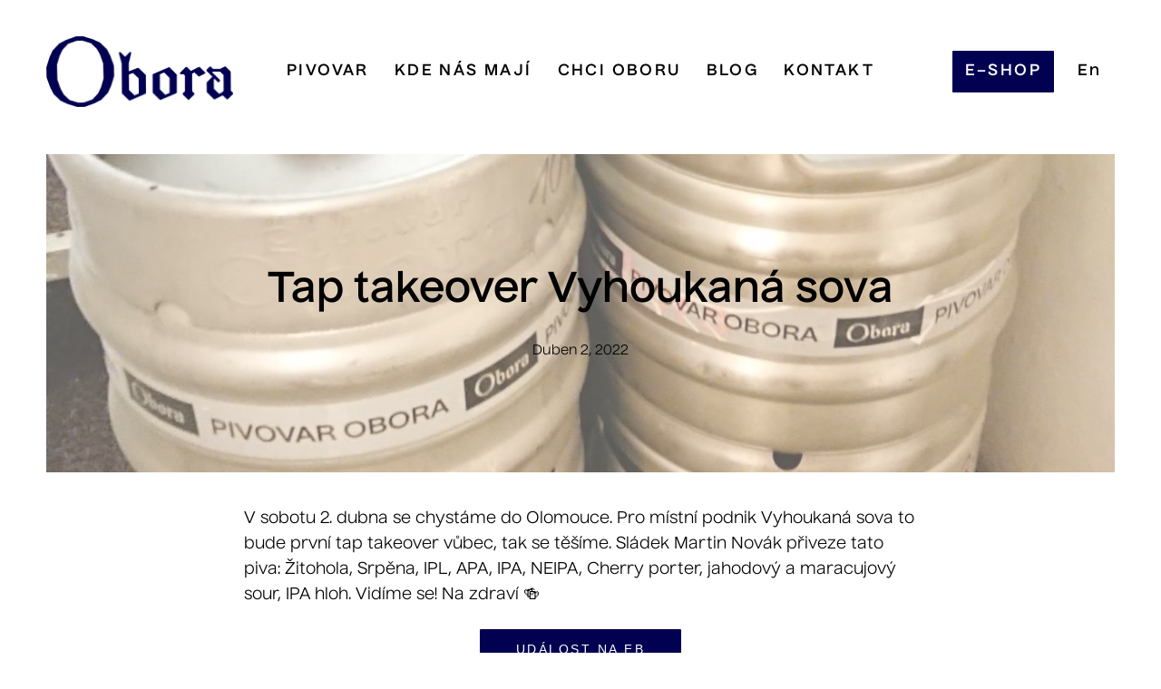

--- FILE ---
content_type: application/javascript
request_url: https://www.pivovarobora.cz/assets/cs/js/cached.1709203073.3854045895.module.js
body_size: 10543
content:
/* File: 
   Compiled at: 2026-01-09 12:33:59 
================================ */
var CMS_GA_Legacy = true;

/* File: 
   Compiled at: 2026-01-09 12:33:59 
================================ */
var CMS_GA_Code = 'G-59PSWCB9C2';

/* File: 
   Compiled at: 2026-01-09 12:33:59 
================================ */
var CMS_GA_Site = 'www.pivovarobora.cz';

/* File: 
   Compiled at: 2026-01-09 12:33:59 
================================ */
var CMS_GA_GTM = 'GTM-MG2T4GC';

/* File: https://cdn.solidpixels.com/2.53/template_core/js/modules/gtm/init.js
   Compiled at: 2026-01-09 12:33:59 
================================ */
!function(e,i){"object"==typeof exports?module.exports=i():("object"!=typeof e.Solidpixels&&(e.Solidpixels={}),e.Solidpixels.Analytics=i(),e.Solidpixels.Analytics.init())}(this,function(){return{gaLegacy:window.CMS_GA_Legacy,gaInitialized:!1,gtmInitialized:!1,defaultConsentInitialized:!1,transformConsentValue:e=>e?"granted":"denied",getConsentDefaultValue(e){var i=window.CMS_CONFIG&&window.CMS_CONFIG.cookies&&window.CMS_CONFIG.cookies[e];return this.transformConsentValue(i)},gtag:function(){window.dataLayer.push(arguments)},pushDefaultConsents:function(){if(this.defaultConsentInitialized)return!1;this.defaultConsentInitialized=!0;let e=this.getConsentDefaultValue("mc_allowed");this.gtag("consent","default",{ad_storage:e,ad_user_data:e,ad_personalization:e,analytics_storage:this.getConsentDefaultValue("ac_allowed")})},loadGAScriptLegacy:function(){return new Promise(function(e,i){var t,n,a,o,s,d;t=window,n=document,a="script",o="//www.google-analytics.com/analytics.js",t.GoogleAnalyticsObject="ga",t.ga=t.ga||function(){(t.ga.q=t.ga.q||[]).push(arguments)},t.ga.l=1*new Date,s=n.createElement(a),d=n.getElementsByTagName(a)[0],s.onload=e,s.onerror=i,s.async=1,s.src=o,s.id="ga-script",d.parentNode.insertBefore(s,d)})},loadGAScript:function(){var e=this;return new Promise(function(i,t){var n,a,o,s,d,w,l;n=window,a=document,o="script",s="dataLayer",d=window.CMS_GA_Code,n[s]=n[s]||[],e.pushDefaultConsents(),e.gtag("js",new Date),window.CMS_USER_ID?e.gtag("config",window.CMS_GA_Code,{user_id:window.CMS_USER_ID}):e.gtag("config",window.CMS_GA_Code),w=a.getElementsByTagName(o)[0],(l=a.createElement(o)).onload=i,l.onerror=t,l.async=!0,l.src="//www.googletagmanager.com/gtag/js?id="+d,l.id="gtag",w.parentNode.insertBefore(l,w)})},loadGTMScript:function(){var e=this;return new Promise(function(i,t){var n,a,o,s,d,w,l;n=window,a=document,o="script",s="dataLayer",d=window.CMS_GA_GTM,n[s]=n[s]||[],e.pushDefaultConsents(),n[s].push({"gtm.start":new Date().getTime(),event:"gtm.js"}),w=a.getElementsByTagName(o)[0],(l=a.createElement(o)).onload=i,l.onerror=t,l.async=!0,l.src="//www.googletagmanager.com/gtm.js?id="+d,l.id="gtm-script",w.parentNode.insertBefore(l,w)})},update:function(e){if(window.CMS_CONFIG.cookies&&(window.CMS_CONFIG.cookies.ac_allowed=e.ac_allowed,window.CMS_CONFIG.cookies.mc_allowed=e.mc_allowed),this.gaLegacy){if(e.ac_allowed&&!this.gaInitialized)window.CMS_CONFIG.cookies.ac_allowed=e.ac_allowed,this.initGALegacy();else if(!e.ac_allowed&&this.gaInitialized){window.ga("remove");var i=document.getElementById("ga-script");i&&i.remove(),this.gaInitialized=!1}}else this.gaInitialized||this.initGA();if(this.gtmInitialized||this.initGTM(),this.defaultConsentInitialized){let i=this.transformConsentValue(e.mc_allowed);this.gtag("consent","update",{ad_storage:i,ad_user_data:i,ad_personalization:i,analytics_storage:this.transformConsentValue(e.ac_allowed)}),window.dataLayer.push({event:"cookie_consent_update"})}},initGA:function(){var e=this;if(!window.CMS_GA_Code||!window.CMS_CONFIG.cookies)return!1;this.loadGAScript().then(function(){e.gaInitialized=!0})},initGALegacy:function(){var e=this;window.CMS_GA_Code&&window.CMS_GA_Site&&window.CMS_CONFIG.cookies&&window.CMS_CONFIG.cookies.ac_allowed&&this.loadGAScriptLegacy().then(function(){window.CMS_USER_ID?(window.ga("create",window.CMS_GA_Code,window.CMS_GA_Site,{userId:window.CMS_USER_ID}),window.ga("set","dimension1",window.CMS_USER_ID)):window.ga("create",window.CMS_GA_Code,window.CMS_GA_Site),window.ga("require","displayfeatures"),window.ga("send","pageview"),e.gaInitialized=!0})},initGTM:function(){var e=this;window.CMS_GA_GTM&&window.CMS_CONFIG.cookies&&this.loadGTMScript().then(function(){e.gtmInitialized=!0})},init:function(){this.gaLegacy?this.initGALegacy():this.initGA(),this.initGTM()}}});

/* File: https://cdn.solidpixels.com/2.53/template_core/js/modules/map/google-map-config.js
   Compiled at: 2026-01-09 12:33:59 
================================ */
"object"!=typeof window.Solidpixels&&(window.Solidpixels={}),window.Solidpixels.mapOptions={gestureHandling:document.body.classList.contains("is-mobile")?"cooperative":"greedy",markersEndpoint:CMS_CONFIG.language.site_url+"/markers/get_markers",icon:CMS_CONFIG.cdn_url+"/template_core/images/map/pin-default.svg",formatInfo:function(a){var i=CMS_CONFIG.app.defaults.map.showPopupLabels||!1,e=CMS_CONFIG.app.defaults.map.showDetailButton&&a.get_url||!1,s='<div class="popup-content'+(""!==a.image?" has-image":"")+'">';if(""!==a.title&&(s+='<h3 class="popup-title">'+a.title+"</h3>"),""!==a.image&&(s+='<div class="image image-mask"><img class="is-loaded" src="'+a.image+'" alt="images" /></div>'),a.street||a.zip||a.city){var o=[a.street,a.zip,a.city];s+='<p class="infobox__group">'+(i?'<strong class="infobox__heading">'+___("Address")+"</strong>":""),o.filter(Boolean).forEach(function(a,i){a&&(i>0&&(s+='<span class="infobox__colon">, </span>'),s+='<span class="infobox__value u-nowrap">'+a+"</span>")}),a.navigation_link&&(s+=' <a href="'+a.navigation_link+'" target="_blank"><small>'+___("Navigate")+"</small></a>"),s+="</p>"}if((a.email||a.phone||a.www)&&(s+='<p class="infobox__group">'+(i?'<strong class="infobox__heading">'+___("Contacts")+"</strong>":""),a.email&&(s+='<a class="link--email u-nowrap" href="mailto:'+a.email+'">'+a.email+"</a><br>"),a.phone&&(s+='<a class="link--phone u-nowrap" href="tel:'+a.phone_raw+'">'+a.phone+"</a><br>"),a.www&&(s+='<a class="link--url u-nowrap" target="_blank" href="'+a.www+'">'+a.www+"</a><br>"),s+="</p>"),a.description&&(s+='<p class="infobox__group">'+a.description+"</p>"),e){var n=a.button_label||___("Detail");s+='<p class="infobox__group"><a class="btn btn-sm btn-default" href="'+a.get_url+'">'+n+"</a></p>"}return s+="</div>"}};

/* File: https://cdn.solidpixels.com/2.53/template_core/js/modules/map/google-map-advanced.js
   Compiled at: 2026-01-09 12:33:59 
================================ */
"object"!=typeof window.Solidpixels&&(window.Solidpixels={}),function(t,e,o){var i=[],n=function(t,e){this.element=t,this.markers=[],this.loadCustomLibs(google),this.init(e)};n.CustomMarker=null,n.CustomWindow=null,n.MapFilters=null,n.DEFAULTS={styles:[],zoom:10,scaleControl:!0,disableDefaultUI:!1,zoomControl:!0,center:{lat:0,lng:0},key:null,markersEndpoint:null,useCustomMarker:!1,icon:null,activeIcon:null,formatInfo:null,clusterer:null,showfilters:!1,filters:{},offsetx:330,offsety:0,offsetBreakpoint:993},n.VERSION="1.4.5",n.create=function(t,e){if(!o.isElement(t))throw Error("Map Element has to be DOM Element");if(!n.validateConfig(e))throw Error("Map: configuration of block is not valid.");return new n(t,e)},n.validateConfig=function(t){var e=!1;return t&&void 0!==t.latitude&&void 0!==t.longitude&&(e=!0),t&&t.maptype&&"map-markers"==t.maptype&&(e=!0),e},n.getApiOptions=function(t,e){return{key:t.api_google_key,language:t.language.map_lang?t.language.map_lang:t.language.i18n,region:t.language.map_region?t.language.map_region:t.language.i18n,libraries:e.libraries&&e.libraries.length>0?e.libraries.join(","):null}},n.loadApi=function(t,o){return e.api_google_key||(e.api_google_key=t),window.Solidpixels.GoogleMapsApiLoader(n.getApiOptions(e,o))},n.prototype.destroy=function(){i.length<5&&i.push({element:this.element,instance:this.element.__map}),this.element.__map=null},n.prototype.reinit=function(t,e,o){this.element=e,this.element.appendChild(t.firstElementChild),-1===this.element.className.indexOf("is-loaded")&&(this.element.className+=" is-loaded"),this.element.__map=this,this.refresh(o)},n.load=function(t,o){return window.Solidpixels.GoogleMapsApiLoader(n.getApiOptions(e,o)).then(function(){if(t.__map)return t.__map.refresh(o),t.__map;if(i.length){var e=i.pop(),s=e.instance;return s.reinit(e.element,t,o),s}return new n.create(t,o)})},n.offsetBounds=function(t,e,o,i){if(t.getProjection()){var n=new google.maps.LatLngBounds;if(n.union(e),n.getNorthEast().equals(n.getSouthWest())){var s=new google.maps.LatLng(n.getNorthEast().lat()+.01,n.getNorthEast().lng()+.01);n.extend(s)}var r=t.getProjection().fromLatLngToPoint(n.getSouthWest());t.fitBounds(e);var a=new google.maps.Point(("number"==typeof o?o:0)/Math.pow(2,t.getZoom())||0,("number"==typeof i?i:0)/Math.pow(2,t.getZoom())||0),p=t.getProjection().fromPointToLatLng(new google.maps.Point(r.x-a.x,r.y+a.y));return n.extend(p),n}return e},n.prototype.loadCustomLibs=function(t){n.CustomMarker=CustomMarkerFactory(t),n.CustomWindow=CustomWindowFactory(t),n.MapFilters=GoogleMapFiltersFactory(t)},n.prototype.prepareOptions=function(t){this.options=t,this.options.center={lat:parseFloat(t.latitude)||68.8,lng:parseFloat(t.longitude)||-41.6},this.openedInfoWindow=null,this.gmapadvanced&&(this.options.zoom=10),this.options.saturation&&(this.options.styles=this.options.saturation,delete this.options.saturation),this.options.disableDefaultUI=this.options.disabledefaultui,this.options.mapTypeId||(this.options.mapTypeId=google.maps.MapTypeId.ROADMAP),this.options.animation=google.maps.Animation.DROP},n.prototype.refresh=function(e){this.prepareOptions(e),this.getMapInstance().setOptions(this.options),this.options.onRefresh&&this.options.onRefresh.apply(this),this.clearMarkers(),this.disableAnimation(),this.initMarkers(),this.options.onLoad&&this.options.onLoad.apply(this),this.options.showfilters&&n.MapFilters.create(".map-filters",this,this.options.filters),-1===this.element.className.indexOf("is-loaded")&&(this.element.className+=" is-loaded"),t.fire(this.element,"map.init")},n.prototype.getMapInstance=function(){return this.map||(this.map=new google.maps.Map(this.element,this.options)),this.map},n.prototype.initClusterer=function(){if(this.options.clusterer&&!this.clusterer){var t="object"==typeof this.options.clusterer?this.options.clusterer:{};this.clusterer=new MarkerClusterer(this.getMapInstance(),this.markers,t)}},n.prototype.init=function(e){var o=this;this.prepareOptions(e),-1===this.element.className.indexOf("is-loaded")&&(this.element.className+=" is-loaded"),this.element.__map=this,this.options.onInit&&this.options.onInit.apply(this),this.initMarkers(),this.options.onLoad&&this.options.onLoad.apply(this),this.options.showfilters&&n.MapFilters.create(".map-filters",this,this.options.filters),document.addEventListener("map:windowClose",function(){o.clearActiveMarkers(o)}),t.fire(this.element,"map.init")},n.prototype.clearActiveMarkers=function(t){for(var e=0;e<this.markers.length;e++)t.markers[e].originalIcon&&t.markers[e].setIcon(t.markers[e].originalIcon)},n.prototype.getMarkersQuery=function(t){var e={},o=t.categories?t.categories:[],i=t.types?[t.types]:[],n=t.markers?t.markers:[];return o.length>0&&(o=o.map(function(t){return t.id}),e.categories=o),i.length>0&&(e.types=i),n.length>0&&(n=n.map(function(t){return t.id}),e.markers=n),t.source&&(e.source=t.source),t.sourcesettings&&(e.settings=t.sourcesettings),e},n.prototype.initMarkers=function(){var t=this,e=this.getMarkersQuery(this.options);if(this.isMaptype("map-markers")){if(this.options.markersEndpoint)this.getMarkers(e).then(function(e){if(e.markers){for(var o=0,i=e.markers.length;o<i;o+=1)t.addMarker(e.markers[o]);if(t.clusterer){t.clusterer.clearMarkers();var n=t.markers.filter(function(t){return t.icon&&t.icon.url&&-1===t.icon.url.indexOf("323-icon-pin-db")});t.clusterer.addMarkers(n)}t.fitToMarkers(),t.initClusterer()}});else if(this.options.markers){for(var o=0;o<this.options.markers.length;o+=1)this.addMarker(this.options.markers[o]);t.initClusterer()}}else this.addMarker(this.options.center)},n.prototype.isMaptype=function(t){return this.options&&this.options.maptype&&this.options.maptype==t},n.prototype.fitToMarkers=function(t){var e=t||this.markers,o=this.getMapInstance();if(0!==e.length){if(1===e.length){o.setCenter(e[0].position),o.setZoom(10);return}for(var i=new google.maps.LatLngBounds,s=0;s<e.length;s+=1)i.extend(e[s].getPosition());n.offsetBounds(o,i,this.options.offsetx,this.options.offsety),o.fitBounds(i)}},n.prototype.getMarkers=function(t,e,i){var n=this;return this.options.markersEndpoint?(t=t||{},e&&(t.latitude=e.latitude,t.longitude=e.longitude,i&&(t.distance=i)),Ajax.get(this.options.markersEndpoint+"?"+o.serializeParams(t)).then(function(t){return JSON.parse(t)})):new Promise(function(t){return t(n.markers)})},n.prototype.updateMarkers=function(t){var e=this;if(this.clearMarkers(),t.forEach(function(t){e.addMarker(t)}),this.clusterer){this.clusterer.clearMarkers();var o=this.markers.filter(function(t){return t.icon&&t.icon.url&&-1===t.icon.url.indexOf("323-icon-pin-db")});this.clusterer.addMarkers(o)}this.fitToMarkers()},n.prototype.formatContent=function(t,e){var o="";return"function"==typeof e&&"object"==typeof t.windowContent?o=e.call(this,t.windowContent):"string"==typeof t.windowContent&&(o='<span class="inner">'+t.windowContent+"</span>"),o},n.prototype.addMarker=function(t){if(t){var e=this;if(t.default&&(t.lat=this.options.center.lat,t.lng=this.options.center.lng),!t.icon&&this.options.icon&&(t.icon={url:this.options.icon,size:new google.maps.Size(24,32),origin:new google.maps.Point(0,0),anchor:new google.maps.Point(12,32)}),this.options.animation&&(t.animation=this.options.animation),void 0!==t.lat&&void 0!==t.lng){t.map=this.getMapInstance(),t.position=new google.maps.LatLng(t.lat,t.lng);var i=new(t.useCustomMarker?CustomMarker:google.maps.Marker)(t);if(t.windowContent){var s=new n.CustomWindow(o.extend({map:t.map,content:e.formatContent(t,e.options.formatInfo),backgroundColor:t.windowColor,position:t.position,maxWidth:200,maxHeight:200,offsetx:e.options.offsetx,offsety:e.options.offsety,offsetBreakpoint:e.options.offsetBreakpoint},t.windowOptions||{}));google.maps.event.addListener(i,"click",function(t){e.openedInfoWindow&&e.openedInfoWindow.close(),s.open(e.map,i),e.openedInfoWindow=s,e.clearActiveMarkers(e),e.options.activeIcon&&(this.originalIcon=this.icon,this.setIcon(e.options.activeIcon))})}this.markers.push(i)}}},n.prototype.setOption=function(t,e){this.getMapInstance().setOptions(t,e)},n.prototype.closeWindows=function(){this.openedInfoWindow&&(this.openedInfoWindow.close(),this.openedInfoWindow=null)},n.prototype.clearMarkers=function(){for(var t=0,e=this.markers.length;t<e;t+=1)this.markers[t].setMap(null);return this.clusterer&&this.clusterer.clearMarkers(),this.markers=[],this.markers},n.prototype.disableAnimation=function(){this.options.animation=null},window.Solidpixels.GoogleMap=n}(window.Events,window.CMS_CONFIG,window.Util),window.GoogleMap=window.Solidpixels.GoogleMap;

/* File: https://cdn.solidpixels.com/2.53/template_core/js/modules/map/google-map-filters.js
   Compiled at: 2026-01-09 12:33:59 
================================ */
var GoogleMapFiltersFactory=function(e){if(!e)throw Error("Google Map API is not available");var t=function(e,t){this.map=t.map,this.categories=t.categories?t.categories:null,this.markers=[],this.element=e,this.options=t;var i=this.getFiltersContent();this.element.innerHTML=i,this.$addressFilter=this.element.querySelectorAll(".js-filter-address"),this.$addressFilterSubmit=this.element.querySelectorAll(".js-address-submit"),this.$locationFilter=this.element.querySelectorAll(".js-filter-closeby"),this.$categoriesFilter=this.element.querySelectorAll(".js-filter-category"),this.$typesFilter=this.element.querySelectorAll(".js-filter-type"),this.$addressFilter&&this.initSearch(this.$addressFilter),this.setupListeners()};return t.DEFAULTS={filterTypes:["location","category","type"],map:null,filterLocationTemplate:"<h3>"+___("Search nearby")+'</h3><div class="field field-form_input_adress"><div class="field-wrapper"><label for="field-address" class="visually-hidden">'+___("Enter the city or postal code")+'</label><input type="text" value="" placeholder="'+___("Enter the city or postal code")+'" name="solidpixels_1[name]" class="field-control js-filter-address" id="field-address"><button class="btn filter-closeby js-filter-closeby"><i class="icon icon-crosshairs"></i><span class="filter-closeby-label">'+___("Search near me")+'</span></button><button class="btn filter-submit js-address-submit"><i class="icon icon-search"></i><span class="filter-submit-label">'+___("Search")+"</span></button></div></div>",filterCategoriesTemplate:"<h3>"+___("Categories")+"</h3>",filterCategoryTemplate:'<div class="field field-checkbox"><div class="field-wrapper"><input type="checkbox" name="" class="field-control js-filter-category" data-category="{{category_id}}" id="c-{{category_id}}"><label for="c-{{category_id}}">{{category_label}}</label></div></div>',filterTypesTemplate:"<h3>"+___("Type")+"</h3>",filterTypeTemplate:'<div class="field field-checkbox {{type_color}}"><div class="field-wrapper"><input type="checkbox" name="types" class="field-control js-filter-type" data-type="{{type_id}}" id="c-type-{{type_id}}"><label for="c-type-{{type_id}}">{{type_icon}}{{type_label}}</label></div></div>',distance:100},t.create=function(e,i,s){Util.isElement(e)||(e=document.querySelector(e));var o=Util.getData(e,"data",!0)||{},s=Util.extend({},t.DEFAULTS,o,"object"==typeof s&&s),a=o["widgetMapFilters.sp"];return a||Promise.all([t.getCategories(i.options.source),t.getTypes(i.options.source)]).then(function(o){s=Util.extend(s,{map:i,categories:JSON.parse(o[0]),types:JSON.parse(o[1])}),a=new t(e,s),e.dataset["widgetMapFilters.sp"]=a}),a},t.prototype.getFiltersContent=function(){for(var e,t,i="",s=0,o=this.options.filterTypes.length;s<o;s++)switch(t="map-filter map-filter-"+(e=this.options.filterTypes[s]),0===s&&(t+=" map-filter--primary"),e){case"location":i+='<div class="'+t+'">'+this.options.filterLocationTemplate+"</div>";break;case"category":if(Array.isArray(this.options.categories)&&this.options.categories.length){for(var a in i+='<div class="'+t+'">'+this.options.filterCategoriesTemplate,this.options.categories){var r=this.options.categories[a],l=this.options.filterCategoryTemplate.replace("{{category_label}}",r.label).replace(/{{category_id}}/g,r.id);i+=l}i+="</div>"}break;case"type":if(Array.isArray(this.options.types)&&this.options.types.length){for(var a in i+='<div class="'+t+'">'+this.options.filterTypesTemplate,this.options.types){var n=this.options.types[a],l=this.options.filterTypeTemplate.replace("{{type_label}}",n.label).replace("{{type_icon}}",n.icon?'<span class="map-icon" style="background-image:url('+n.icon+')"></span>':"").replace(/{{type_id}}/g,n.id);i+=l}i+="</div>"}}return i},t.prototype.initSearch=function(t){var i=this;if(void 0===e.maps.places)return!1;var s=new e.maps.places.Autocomplete(t[0],{types:["geocode"]});s.addListener("place_changed",function(){var e=s.getPlace();e.geometry&&(i.map.map.setZoom(i.map.map.getZoom()),i.findByPlace(e))})},t.prototype.setupListeners=function(){var e=this,t=function(){var t,i={source:e.map.options.source,categories:[],types:[]};e.map.options.sourcesettings&&(i.settings=e.map.options.sourcesettings),e.$categoriesFilter.forEach(function(e){e.checked&&i.categories.push(parseInt(e.dataset.category))}),e.$typesFilter.forEach(function(e){e.checked&&i.types.push(parseInt(e.dataset.type))}),e.map.closeWindows(),e.location&&(e.location=t),e.map.getMarkers(i,t).then(function(t){"ok"===t.status&&e.map.updateMarkers(t.markers)})};Events.on("change",this.$categoriesFilter,t),Events.on("change",this.$typesFilter,t),Events.on("click",this.$locationFilter,function(t){this.classList.add("is-loading"),e.$addressFilter.value=___("Finding the location..."),e.findByLocation()})},t.getCategories=function(e){var t=CMS_CONFIG.language.site_url+"/index.php/markers/get_categories"+(e?"?source="+e+"_category":"");return Ajax.get(t)},t.getTypes=function(){var e=CMS_CONFIG.language.site_url+"/index.php/markers/get_types";return Ajax.get(e)},t.prototype.find=function(){},t.prototype.findByPlace=function(t){var i=this,s=t.geometry.location,o={source:i.map.options.source};i.map.options.sourcesettings&&(o.settings=i.map.options.sourcesettings),i.map.getMarkers(o,{latitude:s.lat(),longitude:s.lng()},i.options.distance).then(function(s){if("ok"===s.status){for(var o=[],a=0;a<s.markers.length;a++){var r=s.markers[a];o.push(new e.maps.Marker({position:new e.maps.LatLng(r.lat,r.lng)}))}o.length?i.map.fitToMarkers(o):t.geometry.viewport?i.map.map.fitBounds(t.geometry.viewport):i.map.map.setCenter(t.geometry.location)}})},t.prototype.findByLocation=function(){var t=this;if(navigator.geolocation)return navigator.geolocation.getCurrentPosition(function(i){var s=i.coords.latitude,o=i.coords.longitude,a={source:t.map.options.source};t.map.options.sourcesettings&&(a.settings=t.map.options.sourcesettings),t.location={latitude:s,longitude:o},t.map.map.setCenter(new e.maps.LatLng(s,o)),t.$addressFilter.value=___(s+", "+o),t.$locationFilter.forEach(function(e){e.classList.remove("is-loading")}),t.map.getMarkers(null,t.location,t.options.distance).then(function(e){"ok"===e.status&&t.map.updateMarkers(e.markers)})},function(){window.console&&console.log&&console.log("Unable to retrieve your location")})},t};

/* File: https://cdn.solidpixels.com/2.53/template_core/js/modules/map/google-map-window.js
   Compiled at: 2026-01-09 12:33:59 
================================ */
window.CustomWindowFactory=function(t){if(!t)throw Error("Google Map API is not available");var e=function(e){this.position=e.position,this.content=e.content,this.backgroundColor=e.backgroundColor,this.offsetx=e.offsetx,this.offsety=e.offsety,this.mapCenter=null,this.map=e.map,this.options=e,t&&e.map&&this.setMap(e.map)};return e.prototype=new t.maps.OverlayView,e.prototype.onAdd=function(){this.mapCenter=this.getProjection().fromLatLngToContainerPixel(this.map.getCenter())},e.prototype.draw=function(){var t=this;if(t.opened){if(!t.element){var e=document.createElement("div");e.className="map-window popup--gmap",e.style.color=t.backgroundColor;var o=document.createElement("div");o.className="map-window-content",e.appendChild(o);var n=document.createElement("a");n.className="map-window-close",n.href="#",n.innerHTML='<div class="cssicon cssicon--times"></div>',o.appendChild(n),t._content&&(o.innerHTML+=t._content),t.element=t.getPanes().overlayImage.appendChild(e),t.getPanes().overlayImage.style.zIndex=1000001,window.Events.on("click",".map-window-close",function(e){e.preventDefault(),t.close(),window.Events.fire(document,"map:windowClose")})}var i=t.getProjection().fromLatLngToDivPixel(t.position);i&&(t.element.style.left=i.x+"px",t.element.style.top=i.y+"px")}},e.prototype.getLatLng=function(){},e.prototype.getPanToPosition=function(t,e,o,n){var i=e.fromLatLngToContainerPixel(n),s=o.offsetHeight+70,a=o.offsetWidth+-4,r=e.fromLatLngToContainerPixel(t.getCenter()),p=t.getDiv().offsetWidth-80,l=t.getDiv().offsetHeight-20,c={x:r.x,y:r.y};return window.innerWidth>this.options.offsetBreakpoint&&(a+=this.offsetx,s+=this.offsety),i.y<s?c.y=r.y-(s-i.y):i.y>l&&(c.y=r.y-(l-i.y)),i.x<a?c.x=r.x-(a-i.x):i.x>p&&(c.x=r.x-(p-i.x)),c},e.prototype.panToView=function(){var t,e,o,n=this.getProjection();n&&(t=this.element.querySelector(".map-window-content"),e=this.getPanToPosition(this.map,n,t,this.position),o=n.fromContainerPixelToLatLng(e),this.map.panTo(o))},e.prototype.remove=function(){this.element&&(this.element.parentNode.removeChild(this.marker),this.element=null)},e.prototype.open=function(){"function"==typeof this.content?this._content=this.content():this._content=this.content,this.opened=!0,this.draw(),this.element.style.display="block",this.panToView()},e.prototype.close=function(){this.element&&(this.element.style.display="none",this.opened=!1)},e};

/* File: https://cdn.solidpixels.com/2.53/template_core/js/modules/map/vendor/marker-clusterer.js
   Compiled at: 2026-01-09 12:33:59 
================================ */
function MarkerClusterer(t,e,r){this.extend(MarkerClusterer,google.maps.OverlayView),this.map_=t,this.markers_=[],this.clusters_=[],this.sizes=[53,56,66,78,90],this.styles_=[],this.ready_=!1;var s=r||{};this.gridSize_=s.gridSize||60,this.minClusterSize_=s.minimumClusterSize||2,this.maxZoom_=s.maxZoom||null,this.styles_=s.styles||[],this.imagePath_=s.imagePath||this.MARKER_CLUSTER_IMAGE_PATH_,this.imageExtension_=s.imageExtension||this.MARKER_CLUSTER_IMAGE_EXTENSION_,this.zoomOnClick_=!0,void 0!=s.zoomOnClick&&(this.zoomOnClick_=s.zoomOnClick),this.averageCenter_=!1,void 0!=s.averageCenter&&(this.averageCenter_=s.averageCenter),this.setupStyles_(),this.setMap(t),this.prevZoom_=this.map_.getZoom();var o=this;google.maps.event.addListener(this.map_,"zoom_changed",function(){var t=o.map_.getZoom();t=Math.min(Math.max(t,o.map_.minZoom||0),Math.min(o.map_.maxZoom||100,o.map_.mapTypes[o.map_.getMapTypeId()].maxZoom)),o.prevZoom_!=t&&(o.prevZoom_=t,o.resetViewport())}),google.maps.event.addListener(this.map_,"idle",function(){o.redraw()}),e&&(e.length||Object.keys(e).length)&&this.addMarkers(e,!1)}function Cluster(t){this.markerClusterer_=t,this.map_=t.getMap(),this.gridSize_=t.getGridSize(),this.minClusterSize_=t.getMinClusterSize(),this.averageCenter_=t.isAverageCenter(),this.center_=null,this.markers_=[],this.bounds_=null,this.clusterIcon_=new ClusterIcon(this,t.getStyles(),t.getGridSize())}function ClusterIcon(t,e,r){t.getMarkerClusterer().extend(ClusterIcon,google.maps.OverlayView),this.styles_=e,this.padding_=r||0,this.cluster_=t,this.center_=null,this.map_=t.getMap(),this.div_=null,this.sums_=null,this.visible_=!1,this.setMap(this.map_)}MarkerClusterer.prototype.MARKER_CLUSTER_IMAGE_PATH_="../images/m",MarkerClusterer.prototype.MARKER_CLUSTER_IMAGE_EXTENSION_="png",MarkerClusterer.prototype.extend=function(t,e){return(function(t){for(var e in t.prototype)this.prototype[e]=t.prototype[e];return this}).apply(t,[e])},MarkerClusterer.prototype.onAdd=function(){this.setReady_(!0)},MarkerClusterer.prototype.draw=function(){},MarkerClusterer.prototype.setupStyles_=function(){if(!this.styles_.length)for(var t,e=0;t=this.sizes[e];e++)this.styles_.push({url:this.imagePath_+(e+1)+"."+this.imageExtension_,height:t,width:t})},MarkerClusterer.prototype.fitMapToMarkers=function(){for(var t,e=this.getMarkers(),r=new google.maps.LatLngBounds,s=0;t=e[s];s++)r.extend(t.getPosition());this.map_.fitBounds(r)},MarkerClusterer.prototype.setStyles=function(t){this.styles_=t},MarkerClusterer.prototype.getStyles=function(){return this.styles_},MarkerClusterer.prototype.isZoomOnClick=function(){return this.zoomOnClick_},MarkerClusterer.prototype.isAverageCenter=function(){return this.averageCenter_},MarkerClusterer.prototype.getMarkers=function(){return this.markers_},MarkerClusterer.prototype.getTotalMarkers=function(){return this.markers_.length},MarkerClusterer.prototype.setMaxZoom=function(t){this.maxZoom_=t},MarkerClusterer.prototype.getMaxZoom=function(){return this.maxZoom_},MarkerClusterer.prototype.calculator_=function(t,e){for(var r=0,s=t.length,o=s;0!==o;)o=parseInt(o/10,10),r++;return{text:s,index:r=Math.min(r,e)}},MarkerClusterer.prototype.setCalculator=function(t){this.calculator_=t},MarkerClusterer.prototype.getCalculator=function(){return this.calculator_},MarkerClusterer.prototype.addMarkers=function(t,e){if(t.length)for(var r,s=0;r=t[s];s++)this.pushMarkerTo_(r);else if(Object.keys(t).length)for(var r in t)this.pushMarkerTo_(t[r]);e||this.redraw()},MarkerClusterer.prototype.pushMarkerTo_=function(t){if(t.isAdded=!1,t.draggable){var e=this;google.maps.event.addListener(t,"dragend",function(){t.isAdded=!1,e.repaint()})}this.markers_.push(t)},MarkerClusterer.prototype.addMarker=function(t,e){this.pushMarkerTo_(t),e||this.redraw()},MarkerClusterer.prototype.removeMarker_=function(t){var e=-1;if(this.markers_.indexOf)e=this.markers_.indexOf(t);else for(var r,s=0;r=this.markers_[s];s++)if(r==t){e=s;break}return -1!=e&&(t.setMap(null),this.markers_.splice(e,1),!0)},MarkerClusterer.prototype.removeMarker=function(t,e){var r=this.removeMarker_(t);return!e&&!!r&&(this.resetViewport(),this.redraw(),!0)},MarkerClusterer.prototype.removeMarkers=function(t,e){for(var r,s=t===this.getMarkers()?t.slice():t,o=!1,i=0;r=s[i];i++){var a=this.removeMarker_(r);o=o||a}if(!e&&o)return this.resetViewport(),this.redraw(),!0},MarkerClusterer.prototype.setReady_=function(t){this.ready_||(this.ready_=t,this.createClusters_())},MarkerClusterer.prototype.getTotalClusters=function(){return this.clusters_.length},MarkerClusterer.prototype.getMap=function(){return this.map_},MarkerClusterer.prototype.setMap=function(t){this.map_=t},MarkerClusterer.prototype.getGridSize=function(){return this.gridSize_},MarkerClusterer.prototype.setGridSize=function(t){this.gridSize_=t},MarkerClusterer.prototype.getMinClusterSize=function(){return this.minClusterSize_},MarkerClusterer.prototype.setMinClusterSize=function(t){this.minClusterSize_=t},MarkerClusterer.prototype.getExtendedBounds=function(t){var e=this.getProjection(),r=new google.maps.LatLng(t.getNorthEast().lat(),t.getNorthEast().lng()),s=new google.maps.LatLng(t.getSouthWest().lat(),t.getSouthWest().lng()),o=e.fromLatLngToDivPixel(r);o.x+=this.gridSize_,o.y-=this.gridSize_;var i=e.fromLatLngToDivPixel(s);i.x-=this.gridSize_,i.y+=this.gridSize_;var a=e.fromDivPixelToLatLng(o),n=e.fromDivPixelToLatLng(i);return t.extend(a),t.extend(n),t},MarkerClusterer.prototype.isMarkerInBounds_=function(t,e){return e.contains(t.getPosition())},MarkerClusterer.prototype.clearMarkers=function(){this.resetViewport(!0),this.markers_=[]},MarkerClusterer.prototype.resetViewport=function(t){for(var e,r=0;e=this.clusters_[r];r++)e.remove();for(var s,r=0;s=this.markers_[r];r++)s.isAdded=!1,t&&s.setMap(null);this.clusters_=[]},MarkerClusterer.prototype.repaint=function(){var t=this.clusters_.slice();this.clusters_.length=0,this.resetViewport(),this.redraw(),window.setTimeout(function(){for(var e,r=0;e=t[r];r++)e.remove()},0)},MarkerClusterer.prototype.redraw=function(){this.createClusters_()},MarkerClusterer.prototype.distanceBetweenPoints_=function(t,e){if(!t||!e)return 0;var r=(e.lat()-t.lat())*Math.PI/180,s=(e.lng()-t.lng())*Math.PI/180,o=Math.sin(r/2)*Math.sin(r/2)+Math.cos(t.lat()*Math.PI/180)*Math.cos(e.lat()*Math.PI/180)*Math.sin(s/2)*Math.sin(s/2);return 2*Math.atan2(Math.sqrt(o),Math.sqrt(1-o))*6371},MarkerClusterer.prototype.addToClosestCluster_=function(t){var e=4e4,r=null;t.getPosition();for(var s,o=0;s=this.clusters_[o];o++){var i=s.getCenter();if(i){var a=this.distanceBetweenPoints_(i,t.getPosition());a<e&&(e=a,r=s)}}if(r&&r.isMarkerInClusterBounds(t))r.addMarker(t);else{var s=new Cluster(this);s.addMarker(t),this.clusters_.push(s)}},MarkerClusterer.prototype.createClusters_=function(){if(this.ready_)for(var t,e=new google.maps.LatLngBounds(this.map_.getBounds().getSouthWest(),this.map_.getBounds().getNorthEast()),r=this.getExtendedBounds(e),s=0;t=this.markers_[s];s++)!t.isAdded&&this.isMarkerInBounds_(t,r)&&this.addToClosestCluster_(t)},Cluster.prototype.isMarkerAlreadyAdded=function(t){if(this.markers_.indexOf)return -1!=this.markers_.indexOf(t);for(var e,r=0;e=this.markers_[r];r++)if(e==t)return!0;return!1},Cluster.prototype.addMarker=function(t){if(this.isMarkerAlreadyAdded(t))return!1;if(this.center_){if(this.averageCenter_){var e=this.markers_.length+1,r=(this.center_.lat()*(e-1)+t.getPosition().lat())/e,s=(this.center_.lng()*(e-1)+t.getPosition().lng())/e;this.center_=new google.maps.LatLng(r,s),this.calculateBounds_()}}else this.center_=t.getPosition(),this.calculateBounds_();t.isAdded=!0,this.markers_.push(t);var o=this.markers_.length;if(o<this.minClusterSize_&&t.getMap()!=this.map_&&t.setMap(this.map_),o==this.minClusterSize_)for(var i=0;i<o;i++)this.markers_[i].setMap(null);return o>=this.minClusterSize_&&t.setMap(null),this.updateIcon(),!0},Cluster.prototype.getMarkerClusterer=function(){return this.markerClusterer_},Cluster.prototype.getBounds=function(){for(var t,e=new google.maps.LatLngBounds(this.center_,this.center_),r=this.getMarkers(),s=0;t=r[s];s++)e.extend(t.getPosition());return e},Cluster.prototype.remove=function(){this.clusterIcon_.remove(),this.markers_.length=0,delete this.markers_},Cluster.prototype.getSize=function(){return this.markers_.length},Cluster.prototype.getMarkers=function(){return this.markers_},Cluster.prototype.getCenter=function(){return this.center_},Cluster.prototype.calculateBounds_=function(){var t=new google.maps.LatLngBounds(this.center_,this.center_);this.bounds_=this.markerClusterer_.getExtendedBounds(t)},Cluster.prototype.isMarkerInClusterBounds=function(t){return this.bounds_.contains(t.getPosition())},Cluster.prototype.getMap=function(){return this.map_},Cluster.prototype.updateIcon=function(){var t=this.map_.getZoom(),e=this.markerClusterer_.getMaxZoom();if(e&&t>e){for(var r,s=0;r=this.markers_[s];s++)r.setMap(this.map_);return}if(this.markers_.length<this.minClusterSize_){this.clusterIcon_.hide();return}var o=this.markerClusterer_.getStyles().length,i=this.markerClusterer_.getCalculator()(this.markers_,o);this.clusterIcon_.setCenter(this.center_),this.clusterIcon_.setSums(i),this.clusterIcon_.show()},ClusterIcon.prototype.triggerClusterClick=function(){var t=this.cluster_.getMarkerClusterer();google.maps.event.trigger(t.map_,"clusterclick",this.cluster_),t.isZoomOnClick()&&this.map_.fitBounds(this.cluster_.getBounds())},ClusterIcon.prototype.onAdd=function(){if(this.div_=document.createElement("DIV"),this.visible_){var t=this.getPosFromLatLng_(this.center_);this.div_.style.cssText=this.createCss(t),this.div_.innerHTML=this.sums_.text}this.getPanes().overlayMouseTarget.appendChild(this.div_);var e=this;google.maps.event.addDomListener(this.div_,"click",function(){e.triggerClusterClick()})},ClusterIcon.prototype.getPosFromLatLng_=function(t){var e=this.getProjection().fromLatLngToDivPixel(t);return e.x-=parseInt(this.width_/2,10),e.y-=parseInt(this.height_/2,10),e},ClusterIcon.prototype.draw=function(){if(this.visible_){var t=this.getPosFromLatLng_(this.center_);this.div_.style.top=t.y+"px",this.div_.style.left=t.x+"px",this.div_.style.zIndex=google.maps.Marker.MAX_ZINDEX+1}},ClusterIcon.prototype.hide=function(){this.div_&&(this.div_.style.display="none"),this.visible_=!1},ClusterIcon.prototype.show=function(){if(this.div_){var t=this.getPosFromLatLng_(this.center_);this.div_.style.cssText=this.createCss(t),this.div_.style.display=""}this.visible_=!0},ClusterIcon.prototype.remove=function(){this.setMap(null)},ClusterIcon.prototype.onRemove=function(){this.div_&&this.div_.parentNode&&(this.hide(),this.div_.parentNode.removeChild(this.div_),this.div_=null)},ClusterIcon.prototype.setSums=function(t){this.sums_=t,this.text_=t.text,this.index_=t.index,this.div_&&(this.div_.innerHTML=t.text),this.useStyle()},ClusterIcon.prototype.useStyle=function(){var t=Math.max(0,this.sums_.index-1);t=Math.min(this.styles_.length-1,t);var e=this.styles_[t];this.url_=e.url,this.height_=e.height,this.width_=e.width,this.textColor_=e.textColor,this.anchor_=e.anchor,this.textSize_=e.textSize,this.backgroundPosition_=e.backgroundPosition},ClusterIcon.prototype.setCenter=function(t){this.center_=t},ClusterIcon.prototype.createCss=function(t){var e=[];e.push("background-image:url("+this.url_+");"),e.push("background-position:"+(this.backgroundPosition_?this.backgroundPosition_:"0 0")+";"),"object"==typeof this.anchor_?("number"==typeof this.anchor_[0]&&this.anchor_[0]>0&&this.anchor_[0]<this.height_?e.push("height:"+(this.height_-this.anchor_[0])+"px; padding-top:"+this.anchor_[0]+"px;"):e.push("height:"+this.height_+"px; line-height:"+this.height_+"px;"),"number"==typeof this.anchor_[1]&&this.anchor_[1]>0&&this.anchor_[1]<this.width_?e.push("width:"+(this.width_-this.anchor_[1])+"px; padding-left:"+this.anchor_[1]+"px;"):e.push("width:"+this.width_+"px; text-align:center;")):e.push("height:"+this.height_+"px; line-height:"+this.height_+"px; width:"+this.width_+"px; text-align:center;");var r=this.textColor_?this.textColor_:"black",s=this.textSize_?this.textSize_:11;return e.push("cursor:pointer; top:"+t.y+"px; left:"+t.x+"px; color:"+r+"; position:absolute; font-size:"+s+"px; font-family:Arial,sans-serif; font-weight:bold"),e.join("")},window.MarkerClusterer=MarkerClusterer,MarkerClusterer.prototype.addMarker=MarkerClusterer.prototype.addMarker,MarkerClusterer.prototype.addMarkers=MarkerClusterer.prototype.addMarkers,MarkerClusterer.prototype.clearMarkers=MarkerClusterer.prototype.clearMarkers,MarkerClusterer.prototype.fitMapToMarkers=MarkerClusterer.prototype.fitMapToMarkers,MarkerClusterer.prototype.getCalculator=MarkerClusterer.prototype.getCalculator,MarkerClusterer.prototype.getGridSize=MarkerClusterer.prototype.getGridSize,MarkerClusterer.prototype.getExtendedBounds=MarkerClusterer.prototype.getExtendedBounds,MarkerClusterer.prototype.getMap=MarkerClusterer.prototype.getMap,MarkerClusterer.prototype.getMarkers=MarkerClusterer.prototype.getMarkers,MarkerClusterer.prototype.getMaxZoom=MarkerClusterer.prototype.getMaxZoom,MarkerClusterer.prototype.getStyles=MarkerClusterer.prototype.getStyles,MarkerClusterer.prototype.getTotalClusters=MarkerClusterer.prototype.getTotalClusters,MarkerClusterer.prototype.getTotalMarkers=MarkerClusterer.prototype.getTotalMarkers,MarkerClusterer.prototype.redraw=MarkerClusterer.prototype.redraw,MarkerClusterer.prototype.removeMarker=MarkerClusterer.prototype.removeMarker,MarkerClusterer.prototype.removeMarkers=MarkerClusterer.prototype.removeMarkers,MarkerClusterer.prototype.resetViewport=MarkerClusterer.prototype.resetViewport,MarkerClusterer.prototype.repaint=MarkerClusterer.prototype.repaint,MarkerClusterer.prototype.setCalculator=MarkerClusterer.prototype.setCalculator,MarkerClusterer.prototype.setGridSize=MarkerClusterer.prototype.setGridSize,MarkerClusterer.prototype.setMaxZoom=MarkerClusterer.prototype.setMaxZoom,MarkerClusterer.prototype.onAdd=MarkerClusterer.prototype.onAdd,MarkerClusterer.prototype.draw=MarkerClusterer.prototype.draw,Cluster.prototype.getCenter=Cluster.prototype.getCenter,Cluster.prototype.getSize=Cluster.prototype.getSize,Cluster.prototype.getMarkers=Cluster.prototype.getMarkers,ClusterIcon.prototype.onAdd=ClusterIcon.prototype.onAdd,ClusterIcon.prototype.draw=ClusterIcon.prototype.draw,ClusterIcon.prototype.onRemove=ClusterIcon.prototype.onRemove,Object.keys=Object.keys||function(t){var e=[];for(var r in t)t.hasOwnProperty(r)&&e.push(r);return e};

/* File: https://cdn.solidpixels.com/2.53/template_core/js/modules/map/google-map-clustericon.js
   Compiled at: 2026-01-09 12:33:59 
================================ */
!function(r,t){if(!r)throw Error("Marker Clusterer is required for this extension");r.prototype.triggerClusterClick=function(){var r=this.cluster_.getMarkerClusterer();google.maps.event.trigger(r.map_,"clusterclick",this.cluster_),r.isZoomOnClick()&&this.map_.fitBounds(t.offsetBounds(this.map_,this.cluster_.getBounds()))}}(window.ClusterIcon,window.GoogleMap);

/* File: https://cdn.solidpixels.com/2.53/template_core/js/modules/map/init.js
   Compiled at: 2026-01-09 12:33:59 
================================ */
!function(e,o,t){if(!o)throw Error("Util object is not available");if(!t)throw Error("CMS_CONFIG is not available");var n=function(n){if(0===n.length)return!1;var a=o.extend({},t.app.defaults.map,"object"==typeof window.Solidpixels.mapOptions&&window.Solidpixels.mapOptions);return[].forEach.call(n,function(t){(a=o.extend({},a,o.getData(t,"data",!0))).showfilters&&(a.libraries=["places"]),e.load(t,a)}),!0};document.addEventListener("DOMContentLoaded",function(){var e="[data-gmapadvanced]",o=document.querySelectorAll(e);t.app.defaults.map.asyncInViewport?window.Solidpixels.InViewport.plugin(o,{elementSelector:e,onlyForward:!0,offset:200,afterChange:function(){n(o)}}):n(o)})}(window.GoogleMap,window.Util,window.CMS_CONFIG);



--- FILE ---
content_type: application/javascript
request_url: https://www.pivovarobora.cz/assets/cs/js/cached.app.init.js
body_size: -6
content:
/* File: 
   Compiled at: 2026-01-09 12:34:00 
================================ */
App.init(CMS_CONFIG.app)

